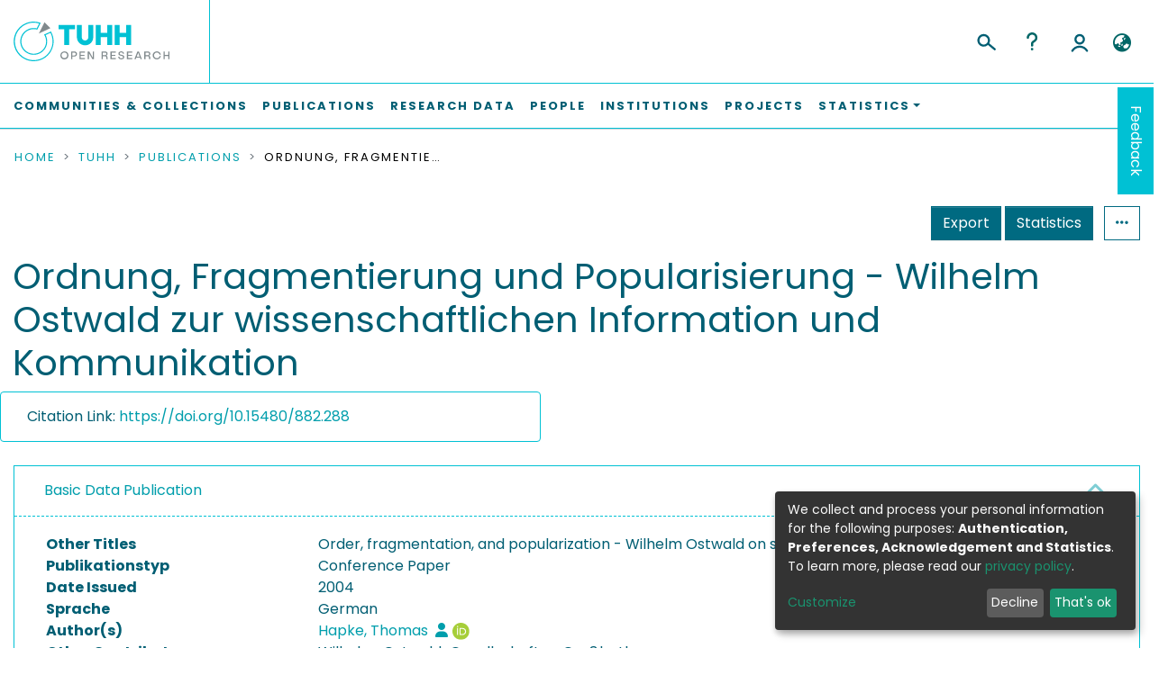

--- FILE ---
content_type: application/javascript; charset=UTF-8
request_url: https://tore.tuhh.de/6036.ffbf8bc2178db661.js
body_size: 1710
content:
"use strict";(self.webpackChunkdspace_angular=self.webpackChunkdspace_angular||[]).push([[6036],{26036:(x,l,i)=>{i.r(l),i.d(l,{AuthNavMenuComponent:()=>v});var g=i(59492),r=i(28652),n=i(94650),c=i(36895),p=i(9769),d=i(34793),_=i(48946),h=i(50579),u=i(73579),M=i(89383);const O=function(t){return{"pl-3 pr-3":t}};function m(t,s){if(1&t&&(n.\u0275\u0275elementStart(0,"li",3),n.\u0275\u0275listener("click",function(o){return o.stopPropagation()}),n.\u0275\u0275elementStart(1,"div",4,5)(3,"a",6),n.\u0275\u0275listener("click",function(o){return o.preventDefault()}),n.\u0275\u0275pipe(4,"translate"),n.\u0275\u0275pipe(5,"dsBrowserOnly"),n.\u0275\u0275text(6),n.\u0275\u0275pipe(7,"translate"),n.\u0275\u0275elementEnd(),n.\u0275\u0275elementStart(8,"div",7),n.\u0275\u0275pipe(9,"async"),n.\u0275\u0275pipe(10,"translate"),n.\u0275\u0275element(11,"ds-themed-log-in",8),n.\u0275\u0275elementEnd()()()),2&t){const a=n.\u0275\u0275nextContext();n.\u0275\u0275advance(1),n.\u0275\u0275property("@fadeInOut",void 0),n.\u0275\u0275advance(2),n.\u0275\u0275attribute("aria-label",n.\u0275\u0275pipeBind1(4,7,"nav.login"))("data-test",n.\u0275\u0275pipeBind1(5,9,"login-menu")),n.\u0275\u0275advance(3),n.\u0275\u0275textInterpolate(n.\u0275\u0275pipeBind1(7,11,"nav.login")),n.\u0275\u0275advance(2),n.\u0275\u0275property("ngClass",n.\u0275\u0275pureFunction1(17,O,n.\u0275\u0275pipeBind1(9,13,a.loading))),n.\u0275\u0275attribute("aria-label",n.\u0275\u0275pipeBind1(10,15,"nav.login")),n.\u0275\u0275advance(3),n.\u0275\u0275property("isStandalonePage",!1)}}function C(t,s){1&t&&(n.\u0275\u0275elementStart(0,"li",9)(1,"a",10),n.\u0275\u0275text(2),n.\u0275\u0275pipe(3,"translate"),n.\u0275\u0275elementStart(4,"span",11),n.\u0275\u0275text(5,"(current)"),n.\u0275\u0275elementEnd()()()),2&t&&(n.\u0275\u0275advance(2),n.\u0275\u0275textInterpolate1(" ",n.\u0275\u0275pipeBind1(3,1,"nav.login"),""))}function w(t,s){1&t&&(n.\u0275\u0275elementStart(0,"li",9)(1,"div",4)(2,"a",12),n.\u0275\u0275listener("click",function(o){return o.preventDefault()}),n.\u0275\u0275pipe(3,"translate"),n.\u0275\u0275pipe(4,"translate"),n.\u0275\u0275pipe(5,"dsBrowserOnly"),n.\u0275\u0275element(6,"i",13),n.\u0275\u0275elementEnd(),n.\u0275\u0275elementStart(7,"div",14),n.\u0275\u0275pipe(8,"translate"),n.\u0275\u0275element(9,"ds-themed-user-menu"),n.\u0275\u0275elementEnd()()()),2&t&&(n.\u0275\u0275advance(1),n.\u0275\u0275property("@fadeInOut",void 0),n.\u0275\u0275advance(1),n.\u0275\u0275property("title",n.\u0275\u0275pipeBind1(4,7,"nav.user-profile-menu-and-logout")),n.\u0275\u0275attribute("aria-label",n.\u0275\u0275pipeBind1(3,5,"nav.user-profile-menu-and-logout"))("data-test",n.\u0275\u0275pipeBind1(5,9,"user-menu")),n.\u0275\u0275advance(5),n.\u0275\u0275attribute("aria-label",n.\u0275\u0275pipeBind1(8,11,"nav.user-profile-menu-and-logout")))}function P(t,s){1&t&&(n.\u0275\u0275elementStart(0,"li",9)(1,"a",15),n.\u0275\u0275pipe(2,"translate"),n.\u0275\u0275pipe(3,"translate"),n.\u0275\u0275element(4,"i",16),n.\u0275\u0275elementStart(5,"span",11),n.\u0275\u0275text(6,"(current)"),n.\u0275\u0275elementEnd()()()),2&t&&(n.\u0275\u0275advance(1),n.\u0275\u0275property("title",n.\u0275\u0275pipeBind1(3,4,"nav.logout")),n.\u0275\u0275attribute("aria-label",n.\u0275\u0275pipeBind1(2,2,"nav.logout")))}const f=function(t){return{"mr-auto":t}};let v=(()=>{class t extends g.AuthNavMenuComponent{static#n=this.\u0275fac=function(){let a;return function(e){return(a||(a=n.\u0275\u0275getInheritedFactory(t)))(e||t)}}();static#t=this.\u0275cmp=n.\u0275\u0275defineComponent({type:t,selectors:[["ds-auth-nav-menu"]],features:[n.\u0275\u0275InheritDefinitionFeature],decls:16,vars:29,consts:[[1,"navbar-nav",3,"ngClass"],["class","nav-item",3,"click",4,"ngIf"],["class","nav-item",4,"ngIf"],[1,"nav-item",3,"click"],["ngbDropdown","","display","dynamic","placement","bottom-right",1,"d-inline-block"],["loginDrop",""],["href","javascript:void(0);","ngbDropdownToggle","",1,"dropdownLogin","px-0.5",3,"click"],["ngbDropdownMenu","",1,"loginDropdownMenu",3,"ngClass"],[3,"isStandalonePage"],[1,"nav-item"],["routerLink","/login","routerLinkActive","active",1,"loginLink","px-0.5"],[1,"sr-only"],["href","javascript:void(0);","role","button","ngbDropdownToggle","",1,"dropdownLogout","px-1",3,"title","click"],[1,"fas","fa-user-circle","fa-lg","fa-fw"],["ngbDropdownMenu","",1,"logoutDropdownMenu"],["role","button","routerLink","/logout","routerLinkActive","active",1,"logoutLink","px-1",3,"title"],[1,"fas","fa-sign-out-alt","fa-lg","fa-fw"]],template:function(o,e){1&o&&(n.\u0275\u0275elementStart(0,"ul",0),n.\u0275\u0275pipe(1,"async"),n.\u0275\u0275template(2,m,12,19,"li",1),n.\u0275\u0275pipe(3,"async"),n.\u0275\u0275pipe(4,"async"),n.\u0275\u0275pipe(5,"async"),n.\u0275\u0275template(6,C,6,3,"li",2),n.\u0275\u0275pipe(7,"async"),n.\u0275\u0275pipe(8,"async"),n.\u0275\u0275template(9,w,10,13,"li",2),n.\u0275\u0275pipe(10,"async"),n.\u0275\u0275pipe(11,"async"),n.\u0275\u0275pipe(12,"async"),n.\u0275\u0275template(13,P,7,6,"li",2),n.\u0275\u0275pipe(14,"async"),n.\u0275\u0275pipe(15,"async"),n.\u0275\u0275elementEnd()),2&o&&(n.\u0275\u0275property("ngClass",n.\u0275\u0275pureFunction1(27,f,n.\u0275\u0275pipeBind1(1,5,e.isXsOrSm$))),n.\u0275\u0275advance(2),n.\u0275\u0275property("ngIf",!n.\u0275\u0275pipeBind1(3,7,e.isAuthenticated)&&!n.\u0275\u0275pipeBind1(4,9,e.isXsOrSm$)&&n.\u0275\u0275pipeBind1(5,11,e.showAuth)),n.\u0275\u0275advance(4),n.\u0275\u0275property("ngIf",!n.\u0275\u0275pipeBind1(7,13,e.isAuthenticated)&&n.\u0275\u0275pipeBind1(8,15,e.isXsOrSm$)),n.\u0275\u0275advance(3),n.\u0275\u0275property("ngIf",n.\u0275\u0275pipeBind1(10,17,e.isAuthenticated)&&!n.\u0275\u0275pipeBind1(11,19,e.isXsOrSm$)&&n.\u0275\u0275pipeBind1(12,21,e.showAuth)),n.\u0275\u0275advance(4),n.\u0275\u0275property("ngIf",n.\u0275\u0275pipeBind1(14,23,e.isAuthenticated)&&n.\u0275\u0275pipeBind1(15,25,e.isXsOrSm$)))},dependencies:[c.mk,c.O5,p.jt,p.iD,p.Vi,d.rH,d.Od,_.A,h.i,c.Ov,u.g,M.X$],styles:[".switch.switch-small[_ngcontent-%COMP%]{min-width:33px}.switch.switch-medium[_ngcontent-%COMP%]{min-width:50px}.switch.switch-large[_ngcontent-%COMP%]{min-width:60px}.switch.switch-small[_ngcontent-%COMP%] > .switch-pane[_ngcontent-%COMP%] > span[_ngcontent-%COMP%]{font-size:9px}.switch.switch-medium[_ngcontent-%COMP%] > .switch-pane[_ngcontent-%COMP%] > span[_ngcontent-%COMP%]{font-size:16px}.switch.switch-large[_ngcontent-%COMP%] > .switch-pane[_ngcontent-%COMP%] > span[_ngcontent-%COMP%]{font-size:16px}.switch[_ngcontent-%COMP%]{border:1px solid #dfdfdf;position:relative;display:inline-block;box-sizing:content-box;padding:0;margin:0;cursor:pointer;box-shadow:#dfdfdf 0 0 inset;transition:.3s ease-out all;-webkit-transition:.3s ease-out all;white-space:nowrap}.switch[_ngcontent-%COMP%]   small[_ngcontent-%COMP%]{border-radius:100%;box-shadow:0 1px 3px #0006;position:absolute;top:0;right:calc(100% - 30px);transition:.3s ease-out all;-webkit-transition:.3s ease-out all;background:#fff;display:flex;align-items:center;justify-content:center}.switch.switch-small[_ngcontent-%COMP%]{height:20px;border-radius:20px}.switch.switch-small[_ngcontent-%COMP%]   small[_ngcontent-%COMP%]{width:20px;height:20px;right:calc(100% - 20px)}.switch.switch-small[_ngcontent-%COMP%] > .switch-pane[_ngcontent-%COMP%] > span[_ngcontent-%COMP%]{line-height:20px}.switch.switch-small[_ngcontent-%COMP%] > .switch-pane[_ngcontent-%COMP%]   .switch-label-checked[_ngcontent-%COMP%]{padding-right:25px;padding-left:10px}.switch.switch-small[_ngcontent-%COMP%] > .switch-pane[_ngcontent-%COMP%]   .switch-label-unchecked[_ngcontent-%COMP%]{padding-left:25px;padding-right:10px}.switch.switch-medium[_ngcontent-%COMP%]{height:30px;border-radius:30px}.switch.switch-medium[_ngcontent-%COMP%]   small[_ngcontent-%COMP%]{width:30px;height:30px;right:calc(100% - 30px)}.switch.switch-medium[_ngcontent-%COMP%] > .switch-pane[_ngcontent-%COMP%] > span[_ngcontent-%COMP%]{line-height:30px}.switch.switch-medium[_ngcontent-%COMP%] > .switch-pane[_ngcontent-%COMP%]   .switch-label-checked[_ngcontent-%COMP%]{padding-right:35px;padding-left:15px}.switch.switch-medium[_ngcontent-%COMP%] > .switch-pane[_ngcontent-%COMP%]   .switch-label-unchecked[_ngcontent-%COMP%]{padding-left:35px;padding-right:15px}.switch.switch-large[_ngcontent-%COMP%]{height:40px;border-radius:40px}.switch.switch-large[_ngcontent-%COMP%]   small[_ngcontent-%COMP%]{width:40px;height:40px;right:calc(100% - 40px)}.switch.switch-large[_ngcontent-%COMP%] > .switch-pane[_ngcontent-%COMP%] > span[_ngcontent-%COMP%]{line-height:40px}.switch.switch-large[_ngcontent-%COMP%] > .switch-pane[_ngcontent-%COMP%]   .switch-label-checked[_ngcontent-%COMP%]{padding-right:45px;padding-left:20px}.switch.switch-large[_ngcontent-%COMP%] > .switch-pane[_ngcontent-%COMP%]   .switch-label-unchecked[_ngcontent-%COMP%]{padding-left:45px;padding-right:20px}.switch.checked[_ngcontent-%COMP%]{background:#64bd63}.switch.checked[_ngcontent-%COMP%]   small[_ngcontent-%COMP%]{right:0;left:auto}.switch.checked[_ngcontent-%COMP%]   .switch-pane[_ngcontent-%COMP%]{top:0}.switch.checked[_ngcontent-%COMP%]   .switch-pane[_ngcontent-%COMP%]   .switch-label-checked[_ngcontent-%COMP%]{display:block}.switch.checked[_ngcontent-%COMP%]   .switch-pane[_ngcontent-%COMP%]   .switch-label-unchecked[_ngcontent-%COMP%]{display:none}.switch.disabled[_ngcontent-%COMP%]{opacity:.5;cursor:not-allowed}.switch[_ngcontent-%COMP%]   .switch-pane[_ngcontent-%COMP%]{display:flex;flex-direction:column;height:100%;min-height:100%;justify-content:flex-start;align-items:center;top:0;position:relative;pointer-events:none}.switch[_ngcontent-%COMP%]   .switch-pane[_ngcontent-%COMP%] > span[_ngcontent-%COMP%]{display:block;min-height:100%}.switch[_ngcontent-%COMP%]   .switch-pane[_ngcontent-%COMP%]   .switch-label[_ngcontent-%COMP%]{color:#000}.switch[_ngcontent-%COMP%]   .switch-pane[_ngcontent-%COMP%]   .switch-label-checked[_ngcontent-%COMP%]{display:none}.switch[_ngcontent-%COMP%]   .switch-pane[_ngcontent-%COMP%]   .switch-label-unchecked[_ngcontent-%COMP%]{display:block}.switch.loading[_ngcontent-%COMP%]{background-color:#f1f1f1}.switch.loading[_ngcontent-%COMP%]   small[_ngcontent-%COMP%]{background-color:#0000;border:none;box-shadow:none;right:50%;transform:translate(50%)}.loginDropdownMenu[_ngcontent-%COMP%], .logoutDropdownMenu[_ngcontent-%COMP%]{min-width:330px;z-index:1002}.loginDropdownMenu[_ngcontent-%COMP%]{min-height:100%}.dropdown-item.active[_ngcontent-%COMP%], .dropdown-item[_ngcontent-%COMP%]:active, .dropdown-item[_ngcontent-%COMP%]:hover, .dropdown-item[_ngcontent-%COMP%]:focus{background-color:#0000!important}.loginLink[_ngcontent-%COMP%], .dropdownLogin[_ngcontent-%COMP%], .logoutLink[_ngcontent-%COMP%], .dropdownLogout[_ngcontent-%COMP%]{color:var(--ds-header-icon-color)}.loginLink[_ngcontent-%COMP%]:hover, .loginLink[_ngcontent-%COMP%]:focus, .dropdownLogin[_ngcontent-%COMP%]:hover, .dropdownLogin[_ngcontent-%COMP%]:focus, .logoutLink[_ngcontent-%COMP%]:hover, .logoutLink[_ngcontent-%COMP%]:focus, .dropdownLogout[_ngcontent-%COMP%]:hover, .dropdownLogout[_ngcontent-%COMP%]:focus{color:var(--ds-header-icon-color-hover)}"],data:{animation:[r.Ic,r.U6]}})}return t})()}}]);